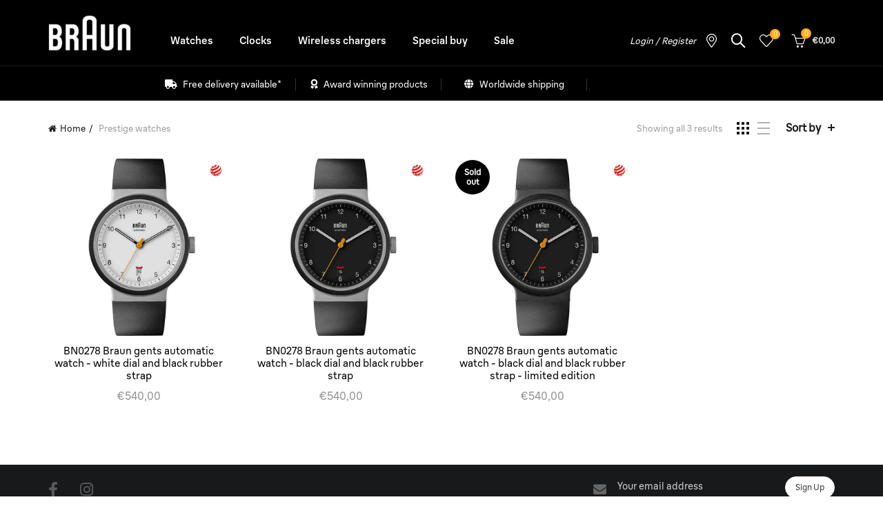

--- FILE ---
content_type: text/css
request_url: https://de.braun-clocks.com/cdn/shop/t/6/assets/custom.css?v=2523098933466372701741077668
body_size: 6512
content:
@font-face{font-family:BraunLinearBold;src:url(/cdn/shop/files/BraunLinear-Bold.otf?v=1664274314) format("opentype")}@font-face{font-family:BraunLinearRegular;src:url(/cdn/shop/files/BraunLinear-Regular.otf?v=1664274314) format("opentype")}@font-face{font-family:BraunLinearMedium;src:url(/cdn/shop/files/BraunLinear-Medium.otf?v=1664274314) format("opentype")}@font-face{font-family:BraunLinearLight;src:url(/cdn/shop/files/BraunLinear-Light.otf?v=1664274314) format("opentype")}@font-face{font-family:BraunLinearThin;src:url(/cdn/shop/files/BraunLinear-Thin.otf?v=1664274314) format("opentype")}body{font-family:BraunLinearRegular;letter-spacing:0px!important}.single-product-content .entry-title{margin-bottom:0}.single-product-content .price{font-size:25px}.swym-isa-inline-form{margin:25px auto}.search-no-results.shopify .shopify-info:before{color:#ffad14;opacity:100}.basel-navigation .menu>li .sub-menu-dropdown{background-color:#0b0b0b}.basel-product-categories li a{font-family:BraunLinearRegular;font-style:normal;color:#0a0a0a;letter-spacing:0px;text-transform:initial}.main-header{background-color:#000}.gl-revolution-slider{min-height:100vh}.gl_row.gl_row-o-full-height{min-height:100vh!important}.title-size-small .entry-title,.title-size-small h1{font-size:25px}.widget-title,.widgettitle{margin-bottom:15px}.widgettitle,.widget-title{font-family:BraunLinearRegular;font-style:normal;color:#0a0a0a;letter-spacing:0px;text-transform:initial}.main-nav .menu>li.menu-item-has-children>a:after{content:"\f107";font-size:0px}.main-nav .menu>li>a{font-size:15px;text-transform:initial;padding:11px 20px;letter-spacing:0px}.basel-navigation .menu>li.callto-btn>a{text-align:center;line-height:18px;font-size:15px;padding:11px 6px;text-transform:initial;letter-spacing:0px}.title-wrapper.basel-title-size-large .title{font-size:30px}small,.btn.btn-size-small,.button.btn-size-small,button.btn-size-small,input[type=submit].btn-size-small{font-size:12px;text-transform:initial;line-height:16px;padding:7px 14px}.product-title a{font-family:BraunLinearRegular;font-size:25px;font-style:normal}.product-grid-item .price{font-family:BraunLinearRegular,Arial,Helvetica,sans-serif}h1,h2,p{letter-spacing:-0px!important}.mt-0{margin-top:0}.mt-10{margin-top:10px}.mt-20{margin-top:20px}.mt-30{margin-top:30px}.mt-40{margin-top:40px}.mt-50{margin-top:50px}.mt-60{margin-top:60px}.mt-70{margin-top:70px}.mt-80{margin-top:80px}.mt-90{margin-top:90px}.mt-100{margin-top:100px}.mt-120{margin-top:120px}.mt-140{margin-top:140px}.mt-160{margin-top:160px}.mt-180{margin-top:180px}.mt-200{margin-top:200px}.mt-220{margin-top:220px}.mt-240{margin-top:240px}.mt-260{margin-top:260px}.mt-280{margin-top:280px}.mt-300{margin-top:300px}.mb-0{margin-bottom:0}.mb-5{margin-bottom:5px!important}.mb-10{margin-bottom:10px}.mb-20{margin-bottom:20px}.mb-30{margin-bottom:30px}.mb-40{margin-bottom:40px}.mb-50{margin-bottom:50px}.mb-60{margin-bottom:60px}.mb-70{margin-bottom:70px}.mb-80{margin-bottom:80px}.mb-90{margin-bottom:90px}.mb-100{margin-bottom:100px}.mb-120{margin-bottom:120px}.mb-140{margin-bottom:140px}.mb-160{margin-bottom:160px}.mb-180{margin-bottom:180px}.mb-200{margin-bottom:200px}.mb-220{margin-bottom:220px}.mb-240{margin-bottom:240px}.mb-260{margin-bottom:260px}.mb-280{margin-bottom:280px}.mb-300{margin-bottom:300px}.pl-0{padding-left:0!important}.pr-0{padding-right:0!important}.site-logo{width:auto!important}.main-nav .menu li{margin-top:5px}.sticky-header .right-column{padding-top:23px;width:350px}.main-header .right-column{padding-top:23px;width:400px}.gl_page_title{padding:0!important}.owl-carousel .owl-dots{bottom:60px;position:relative}.main-nav .menu{float:left}.social_footer_bar{background-color:#18191a;height:70px}.social_footer_bar .main-footer{height:70px}.social_footer_bar .container{padding:0 0 0 15px;height:70px}.social_footer_bar .col-sm-6{padding:0;height:70px;line-height:70px}.social_footer_bar .col-sm-6 ul{padding:0;height:70px;line-height:70px;text-align:left}.social_footer_bar .col-sm-6:last-child ul{text-align:right;background-color:red}.social_footer_bar .col-sm-6 ul li{margin:0 32px 0 0;height:70px;line-height:70px;padding-top:2px;transition:.3s;color:#666!important}.social_footer_bar .col-sm-6 ul li i{font-size:22px;color:#58595a;transition:.3s}.social_footer_bar .col-sm-6 ul li:hover i{color:#fff;transition:.3s}.social_footer_bar .col-sm-6 .newsletter_subscribe{float:right;height:55px;margin-right:15px;color:#666!important;width:350px}.social_footer_bar .col-sm-6 .newsletter_subscribe div.icon{height:65px;line-height:65px;float:left;color:#666!important}.social_footer_bar .col-sm-6 .newsletter_subscribe div.text{height:65px;line-height:65px;float:right;width:350px}.social_footer_bar .col-sm-6 .newsletter_subscribe div.text input{float:left}.social_footer_bar .col-sm-6 .newsletter_subscribe div.text input.btn{float:right;background-color:#ededed!important;color:#000}.social_footer_bar .col-sm-6 .newsletter_subscribe div.text .section{float:right;margin-top:10px}.social_footer_bar .col-sm-6 .newsletter_subscribe div.text .section1{float:left;margin-left:25px;width:220px}.social_footer_bar .col-sm-6 .newsletter_subscribe div.text p{color:#58595a;transition:.3s}.social_footer_bar .col-sm-6 .newsletter_subscribe:hover,.social_footer_bar .col-sm-6 .newsletter_subscribe:hover i{color:#fff!important;transition:.3s;cursor:pointer}.social_footer_bar .col-sm-6 .newsletter_subscribe div.icon i{margin-right:10px;font-size:22px;line-height:65px}.basel-promo-popup .mfp-close:after,.basel-promo-popup .mfp-close:before{width:20px}.basel-promo-popup input[type=submit]{text-transform:initial!important}.popup_image_logo{position:absolute;right:20px;top:0}.gl_toggle_content p{line-height:15px}.gl_custom_faqs_tab .gl_column_container>.gl_column-inner{padding-right:0}.owl-carousel .owl-dots .owl-dot span{background-color:#666}.text_background_box{border-radius:2px;right:0;padding:33px 35px 35px;position:relative}.text_background_box.right{float:right}.text_background_box.left{float:left}.text_background_box.dark{background-color:#000}.text_background_box.light{background-color:#ffffffe6}.text_background_box.dark h2.title{color:#fff!important;margin-right:85px}.text_background_box.dark p{color:#fff!important}.text_background_box.light h2.title{color:#000!important;margin-right:85px}.text_background_box.light p{color:#000!important}.text_background_box_logo{float:right;margin-bottom:40px;width:100%}.text_background_box_logo img{float:right}.text_background_box .basel-button-wrapper{margin-top:40px!important;font-family:BraunLinearMedium}.text_background_box .basel-button-wrapper-new-button{margin-top:0!important;margin-bottom:10px!important;font-family:BraunLinearMedium}.text_background_box .btn{text-transform:initial!important}.text_background_box .btn-style-braun-digital-cta{margin-top:0;margin-bottom:0;padding:7px 34px;position:relative;text-indent:16px;border-radius:35px}.text_background_box.dark .btn-style-braun-digital-cta:before{content:"";height:32px;width:32px;left:-5px;top:-1px;position:absolute;border-radius:50%;border:solid 5px #151515;transition:.4s}.text_background_box.light .btn-style-braun-digital-cta:before{content:"";height:32px;width:32px;left:-5px;top:-1px;position:absolute;border-radius:50%;border:solid 5px #fbfbfb;transition:.4s}.text_background_box .btn-style-bordered{padding:12px 28px;background:none!important;background-color::none!important}.text_background_box .btn-style-link{padding:5px 0;background:none!important;background-color::none!important;border-top:none!important;border-left:none!important;border-right:none!important;border:solid 1px}.text_background_box .btn-style-braun-new{font-size:1.5rem;border-radius:35px;padding:6px 16px}.text_background_box .btn-style-braun-digital-fsdu{border-radius:35px;padding:12px 28px}.text_background_box .btn-color-blue{background-color:#00a3e0;border:solid 1px #00A3E0;color:#fff;transition:.3s}.text_background_box .btn-color-blue:hover{background-color:#0090c6;border:solid 1px #0090c6;color:#fff;transition:.3s}.text_background_box.dark .btn-color-blue .btn-style-braun-digital-cta:before{background-color:#00a3e0;border:solid 5px #151515;color:#fff}.text_background_box.light .btn-color-blue .btn-style-braun-digital-cta:before{background-color:#00a3e0;border:solid 5px #fdfdfd;color:#000}.text_background_box .btn-color-gold{background-color:#a9874a;border:solid 1px #A9874A;color:#fff;transition:.3s}.text_background_box .btn-color-gold:hover{background-color:#8c703e;border:solid 1px #8c703e;color:#fff;transition:.3s}.text_background_box.dark .btn-color-gold .btn-style-braun-digital-cta:before{background-color:#a9874a;border:solid 5px #151515;color:#fff}.text_background_box.light .btn-color-gold .btn-style-braun-digital-cta:before{background-color:#a9874a;border:solid 5px #fdfdfd;color:#000}.text_background_box .btn-color-pink{background-color:#e393a3;border:solid 1px #E393A3;color:#fff}.text_background_box .btn-color-pink:hover{background-color:#c27e8c;border:solid 1px #c27e8c;color:#fff;transition:.3s}.text_background_box.dark .btn-color-pink .btn-style-braun-digital-cta:before{background-color:#e393a3;border:solid 5px #151515;color:#fff}.text_background_box.light .btn-color-pink .btn-style-braun-digital-cta:before{background-color:#e393a3;border:solid 5px #fdfdfd;color:#000}.text_background_box .btn-color-light-grey{background-color:#ddddd7;border:solid 1px #DDDDD7;color:#000}.text_background_box .btn-color-light-grey:hover{background-color:#aaaaa6;border:solid 1px #aaaaa6;color:#000;transition:.3s}.text_background_box.dark .btn-color-light-grey .btn-style-braun-digital-cta:before{background-color:#ddddd7;border:solid 5px #151515;color:#000}.text_background_box.light .btn-color-light-grey .btn-style-braun-digital-cta:before{background-color:#ddddd7;border:solid 5px #fbfbfb;color:#000}.text_background_box .btn-color-alt:hover{background-color:#ffad14;border:solid 1px #FFAD14;color:#fff;transition:.3s;opacity:1}.basel-button-wrapper-new-button .btn-color-gold:hover{background-color:#a9874a;border:solid 1px #A9874A;color:#fff;transition:.3s}.basel-button-wrapper-new-button .btn-color-alt:hover{background-color:#ffad14;border:solid 1px #FFAD14;color:#fff;transition:.3s;opacity:1;cursor:pointer}.basel-button-wrapper-new-button .btn-color-blue:hover{background-color:#00a3e0;border:solid 1px #00A3E0;color:#fff;transition:.3s;opacity:1;cursor:pointer}.basel-button-wrapper-new-button .btn-color-pink:hover{background-color:#e393a3;border:solid 1px #E393A3;color:#fff;transition:.3s;opacity:1;cursor:pointer}.basel-button-wrapper-new-button .btn-color-light-grey:hover{background-color:#ddddd7;border:solid 1px #DDDDD7;color:#000;transition:.3s;opacity:1;cursor:pointer}.basel-button-wrapper-new-button .btn-color-white:hover{background-color:#fff;border:solid 1px #ffffff;color:#000;transition:.3s;opacity:1;cursor:pointer}.basel-button-wrapper-new-button .btn-color-black:hover{background-color:#000;border:solid 1px #000000;color:#fff;transition:.3s;opacity:1;cursor:pointer}.basel-button-wrapper-new-button .btn-color-default:hover{background-color:#ececec;border:solid 1px #ececec;color:#222;transition:.3s;opacity:1;cursor:pointer}.text_background_box.dark .btn-style-braun-digital-cta.btn-size-large:before{content:"";height:36px;width:36px;left:-5px;top:-1px;position:absolute;border-radius:50%;transition:.4s}.text_background_box.light .btn-style-braun-digital-cta.btn-size-large:before{content:"";height:36px;width:36px;left:-5px;top:-1px;position:absolute;border-radius:50%;transition:.4s}.text_background_box.dark .btn-style-braun-digital-cta.btn-size-extra-large:before{content:"";height:38px;width:38px;left:-5px;top:-1px;position:absolute;border-radius:50%;transition:.4s}.text_background_box.light .btn-style-braun-digital-cta.btn-size-extra-large:before{content:"";height:38px;width:38px;left:-5px;top:-1px;position:absolute;border-radius:50%;transition:.4s}.text_background_box.dark .btn-style-braun-digital-cta.btn-size-extra-small:before{content:"";height:30px;width:30px;left:-5px;top:-1px;position:absolute;border-radius:50%;transition:.4s}.text_background_box.light .btn-style-braun-digital-cta.btn-size-extra-small:before{content:"";height:30px;width:30px;left:-5px;top:-1px;position:absolute;border-radius:50%;transition:.4s}.text_background_box.dark .btn-style-braun-digital-cta.btn-size-default:before{content:"";height:34px;width:34px;left:-5px;top:-1px;position:absolute;border-radius:50%;transition:.4s}.text_background_box.light .btn-style-braun-digital-cta.btn-size-default:before{content:"";height:34px;width:34px;left:-5px;top:-1px;position:absolute;border-radius:50%;transition:.4s}.basel-navigation .menu>li.menu-item-design-full-width .sub-menu>li>a,.basel-navigation .menu>li.menu-item-design-sized .sub-menu>li>a{text-transform:initial;font-size:1px;color:#4c4c4c;margin-bottom:0;padding:0 0 8px;letter-spacing:0px}.basel-navigation .menu>li.menu-item-design-full-width .sub-menu>li,.basel-navigation .menu>li.menu-item-design-sized .sub-menu>li{float:left;width:200px;margin-right:10px;margin-bottom:10px}.basel-navigation .sub-menu-dropdown .sub-menu li a:hover{margin-left:5px;color:red;transition:.2s}.basel-navigation .sub-menu-dropdown .gl_custom_1479204564519{margin-bottom:0!important}#mega-menu-shipping-note-sections{padding-top:18px;margin-top:0;margin-bottom:8px!important;border-top-style:solid;border-top-width:1px!important;border-top-color:#ffffff1a!important}#mega-menu-shipping-note-sections .gl_custom_1474894251362{margin-bottom:8px!important}#mega-menu-shipping-note-sections .gl_column_container:last-child.spb_wrapper .gl_custom_1479204795229{border:none!important}#mega-menu-shipping-note-sections .gl_custom_1479204795229{margin-bottom:0!important;border-right-width:1px!important;border-right-color:#fff3!important;border-right-style:solid!important}.basel-navigation .sub-menu-dropdown .gl_custom_1480366259560{border-right-width:1px!important;padding-top:0!important;padding-right:0!important;padding-bottom:0!important;border-right-color:#fff0!important;border-right-style:solid!important}#mega-menu-shipping-note-sections .spb_content_element,.basel-navigation .sub-menu-dropdown .gl_custom_1483613170893{margin-bottom:0!important}#mega-menu-shipping-note-sections h5{text-align:center;font-size:13.5px}.col-line{border-left:solid 1px rgba(255,255,255,.2)}.basel-navigation .menu>li .sub-menu-dropdown.color-scheme-light{background-color:#0b0b0b}.menu_image_area{max-width:428px;max-height:293px;width:428px;height:293px;overflow:hidden;margin-left:0!important;float:right}.menu_image_area .gl_custom_1475581999943,.gl_carousel_container,.items-with-space,.teaser_grid_container{margin:0!important;padding:0!important}.collection_image_menu_section{margin-left:0;overflow:hidden;max-width:428px;max-height:293px;width:428px;height:293px}.collection_image_menu_section img{margin-left:0;margin-right:0;max-width:428px;max-height:293px;width:100%;height:100%}.main-nav .menu li{margin-top:0}.page-title h1{text-transform:initial!important}.manuals_table tbody tr td{position:relative;text-indent:20px}.manuals_table tbody tr td:empty{color:#fff!important}.manuals_table tbody tr td:before{content:"\f0ed";font-family:FontAwesome;left:-20px;position:absolute;top:30%;font-size:1rem}.award_item{border-bottom:solid 1px #cccccc;padding-bottom:50px;margin-bottom:50px;float:left;width:100%}.award_item:last-child{border-bottom:none;margin-bottom:0;padding-bottom:0}.award_winner_holder{width:100%;float:left}.award_winner_holder .item{width:100%;display:table-row}.award_winner_holder .item .title{width:80px;border-right:solid 1px rgba(0,0,0,.2);padding-right:20px;display:table-cell}.award_winner_holder .item .content{width:calc(100% - 80px);padding-left:20px;display:table-cell}.award_winner_holder .item .content p{margin-bottom:7px}.award_winner_holder:last-child .item .content p{margin-bottom:0}.header_html .footer_html{display:none!important}.placeholder-noblocks{display:none}.footer-container .ly-languages-switcher.fixed{position:relative!important;padding-bottom:10px;display:inline-block!important}.ly-custom-dropdown-current-inner-text{margin-right:0!important;font-size:1rem!important;margin-left:5px!important;height:13px}.ly-custom-dropdown-list-element-right{margin-left:5px!important}.ly-custom-dropdown-list>li{margin-top:5px!important}.ly-flag-icon{width:1.5rem!important;height:1.5rem!important;border:solid 1px #666666}.ly-arrow-white{height:4px!important}.ly-custom-dropdown-switcher.ly-is-open .ly-arrow{height:20px!important}.ly-arrow-white svg{height:10px}.ly-switcher-wrapper{margin-bottom:7px!important}.ly-custom-1000{margin-left:13px}.ly-is-open ul a{text-decoration:none!important}.ly-is-open ul a:hover{color:#fff!important}.ly-custom-dropdown-list-element-right{vertical-align:-6px!important;font-size:1rem!important;text-transform:initial!important;height:13px}.ly-is-open ul a{margin-top:5px!important}.ly-arrow-up,.ly-arrow-down{margin-top:12px!important;opacity:.4}.footer-container .widget-area{padding:20px 0}.footer-container .ly-languages-switcher:first-child,.mobile_logo_social .ly-languages-switcher{display:block!important}.mobile_logo_social .ly-custom-dropdown-switcher.ly-bright-theme{background:none!important}body .ly-languages-switcher{display:none!important}.search_bar #submitBtn{padding:10px 20px;border-color:#000;background-color:#000;font-size:14px;text-transform:initial;border-radius:30px;-webkit-box-shadow:none;background:#000;margin-top:20px;text-shadow:none}.main_search_label{width:100%!important}.search_bar button:hover{background-color:222222;border-color:#222;margin-top:20px}.shopify-MyAccount-navigation ul li a{text-transform:initial!important}.location-button{padding-left:5px;padding-right:5px}.header-full-width .main-header .navigation-wrap>.container,.header-full-width .main-header .secondary-header>.container,.header-full-width .main-header>.container,.header-full-width .single-breadcrumbs-wrapper>.container,.header-full-width .sticky-header>.container,.header-full-width .topbar-wrapp>.container{max-width:1170px!important}.basel-navigation .menu>li.menu-item-design-full-width>.sub-menu-dropdown,.basel-navigation .menu>li.menu-item-design-sized>.sub-menu-dropdown{position:absolute;left:0;z-index:300;visibility:hidden;opacity:0;-webkit-transition:0s 0s;-moz-transition:0s 0s;-o-transition:0s 0s;transition:0s 0s}.page-title .entry-header .breadcrumbs>a,.page-title .entry-header .breadcrumbs>span{font-size:11px!important}.product-image-summary .entry-title{font-size:26px!important}.entry-title{font-size:18px!important}input[type=submit],.btn{border-radius:25px;text-transform:initial!important}.footer-container.color-scheme-light ul li a{color:#666!important}.widget-title{color:#000;padding-bottom:0!important}.color-scheme-light .widget-title:before,.color-scheme-light .widgettitle:before{display:none}.footer-container .textwidget li a:hover{color:#fff!important}.basel-my-account-sidebar .shopify-MyAccount-title{text-transform:initial!important}.main-nav .menu>li.item-event-hover:hover>.sub-menu-dropdown{top:100%!important}.widget_nav_mega_menu .menu>li>a,.mega-navigation .menu>li>a,.basel-navigation .menu>li.menu-item-design-full-width .sub-sub-menu li a,.basel-navigation .menu>li.menu-item-design-sized .sub-sub-menu li a,.basel-navigation .menu>li.menu-item-design-default .sub-menu li a,.font-default{font-family:BraunLinearRegular;font-style:normal;color:#fff;font-size:15px}.main-nav .menu>li.menu-item-has-children{margin-right:0!important}.color-scheme-light .main-nav .menu>li>a:hover,.color_sticky_light.act-scroll .main-nav .menu>li>a:hover{color:#666}.basel-navigation .menu>li.menu-item-design-full-width .sub-menu>li>a,.basel-navigation .menu>li.menu-item-design-sized .sub-menu>li>a{text-transform:initial;font-size:15px;color:#fff;margin-bottom:0;padding:0 0 8px;letter-spacing:0px}.basel-navigation .menu>li.menu-item-design-sized .sub-menu li a:hover{color:#666!important}.product_award_icons{position:absolute;top:10px;left:20px;z-index:999}.product_award_icons img,.product_feature_icons img{margin-right:10px}.product_award_icons_collection_page{position:absolute;top:10px;right:10px;z-index:999;float:right}.product_award_icons_collection_page img{margin-left:10px;float:right;float:right!important;width:20px!important}.jas-sticky-nt-atc.popup-display{opacity:0!important;visibility:hidden!important}.product_award_text_area{background-color:#f9f9f9;margin-right:-15px;margin-left:-15px;margin-top:40px;background-color:#fff;padding:25px 20px}.award_text_area_inner{display:-webkit-flex;display:flex}.award_text_area_inner .col-sm-6{-webkit-flex:1;-ms-flex:1;flex:1}.award_text_area_inner .col-sm-6:last-child{display:flex;align-items:center;justify-content:flex-end}.award_text_area_inner img{margin-left:20px}.nathan_style_2.single-product-content .cart .button,.added_to_cart,.btn,.button,button,input[type=submit],.slider-title{text-transform:none!important}.jas-pr-image-link.lazyload:before,.jas-pr-image-link.lazyloading:before,.jas-wrap-lazy:before{background:none!important}.shopify .cart-actions .coupon .button{border-radius:30px}.button{border-radius:30px!important}.cart-collaterals .cart_totals h2,table tr th{text-transform:none!important}#shopify_add_to_cart{border-radius:0!important}.product-image-summary .shopify-product-gallery__wrapper.owl-carousel .owl-dots.disabled,.product-image-summary .shopify-product-gallery__wrapper.owl-carousel .owl-nav.disabled{display:block}.product-image-summary .shopify-product-gallery__wrapper .owl-nav{bottom:50%!important;left:10px;right:10px;background:none!important;box-shadow:none!important}.product-image-summary .shopify-product-gallery__wrapper .owl-nav .owl-next{right:10px!important;float:right;background-color:#fff!important;box-shadow:0 0 9px #0000001a!important}.product-image-summary .shopify-product-gallery__wrapper .owl-nav .owl-prev{left:10px!important;float:left;background-color:#fff!important;box-shadow:0 0 9px #0000001a!important}.range_text_holder{float:left}#rangeHolder .hover-mask{background-color:red;position:absolute;bottom:20px;box-shadow:none!important;background:none!important;transform:none!important;-webkit-transform:none!important;-moz-transform:none!important;-o-transform:none!important;padding:0!important}#rangeHolder .hover-mask.left{left:20px!important;text-align:left!important}#rangeHolder .hover-mask.right{right:-30px!important;text-align:right!important;left:auto!important}#rangeHolder .hover-mask.top{top:15px!important}#rangeHolder .hover-mask.bottom{bottom:15px!important}#rangeHolder .hover-mask.center{top:40%!important}#rangeHolder .hover-mask h1{text-align:left!important;padding:0!important;font-family:BraunLinearMedium;margin-bottom:10px}#cboxClose{font-size:14px;padding-right:30px;letter-spacing:0px!important}#cboxClose:after,#cboxClose:before{width:15px;height:2px}table.compare-list tr.remove a,.out-of-stock,.in-stock{text-transform:none!important}.switcher-row{border-top:none!important}.social_footer_bar .col-sm-6 ul li:last-child{margin:0}.social_footer_bar .mc4wp-form .mailchimp-input-icon:before{content:"\f0e0";font-family:FontAwesome;position:absolute;left:0;top:2px;font-size:19px;opacity:1;color:#666}.social_footer_bar .section{margin-top:0!important}.section1 input{margin-left:10px;width:95%!important;border-bottom:1px solid rgba(129,129,129,1)!important;height:35px;margin-top:4px}.section1 input::placeholder{padding-top:4px}.social_footer_bar .col-sm-6 ul li{margin:0 32px 0 0;height:70px;line-height:70px;padding-top:0;transition:.3s;color:#666!important}.social_footer_bar .col-sm-6 ul{padding:4px 0 0;height:70px;line-height:70px;text-align:left}.social_footer_bar .col-sm-6 .newsletter_subscribe div.text .section1{float:left;margin-left:25px;width:220px;top:-10px}.social_footer_bar .col-sm-6 .newsletter_subscribe div.text input.btn{float:right;background-color:#ededed!important;color:#000;font-size:14px}.gl_custom_1586966440281{margin-bottom:0!important}.mc4wp-response{display:none!important}.slider-title{text-transform:none!important;text-align:left}.slider-title:before{display:none}.shopify-Button{background-color:#111!important;color:#fff!important}.btn-style-link{background-color:#111!important;color:#fff!important;width:100%;border:2px solid #000;display:inline-block;text-align:center;font-size:14px;line-height:18px;text-transform:none;letter-spacing:0px;border:1px solid #ececec;-webkit-transition:.25s ease-in-out;-moz-transition:.25s ease-in-out;-o-transition:.25s ease-in-out;transition:.25s ease-in-out;background-color:#ececec;color:#3e3e3e;padding:10px 20px!important}.newsletter_subscribe .mc4wp-form-fields:hover .mailchimp-input-icon:before{color:#fff!important;transition:.3s}.gl_page_title{margin-top:40px}.product-image-summary .add_to_cart_button{min-height:44px;font-size:1em}.shopify-payment-button__more-options{min-height:44px!important;margin-top:13px!important}.single-breadcrumbs-wrapper{background:#f9f9f9;padding-top:5px;padding-bottom:5px;margin:0 -15px 40px}table.compare-list tr.remove a{letter-spacing:0px!important}table.compare-list tr.no-products td{font-size:20px!important;text-transform:none!important}.cart-widget-side .widget-heading .widget-title,.login-form-side .widget-heading .widget-title{letter-spacing:0px!important}.cart-widget-side .widget-heading .widget-close,.login-form-side .widget-heading .widget-close{letter-spacing:0px!important;text-transform:none!important}.shopify-payment-button{margin-top:13px!important}.add_compare{max-height:34px!important;background-color:#ffad14!important;border-color:#ffad14!important}.shopify-challenge__container{margin-top:30px!important}.shopify-account .gl_page_title{margin-top:0!important}.threshold_bar.color.w_100>span{background-color:#3dbd2a!important}.threshold_congrats{background-color:#fff!important;text-transform:none!important;white-space:pre-line;color:#4c4c56!important;padding:0!important;font-size:14px!important}.meta-author{display:none!important}.center-banner{margin:0 auto;max-width:1200px!important}.special-label{height:30px!important;min-height:30px!important;padding-left:17px!important;padding-right:17px!important}.starbucks_logo{max-width:450px;margin-top:40px}.reward_element{display:none;background-color:#fff;z-index:99999999;position:fixed;left:50%;top:50%;-webkit-transform:translate(-50%,-50%);transform:translate(-50%,-50%)!important}.reward_element .basel-promo-popup{display:block;opacity:1;top:-50px;position:relative}.reward_element_backdrop{content:"";position:fixed;top:0;bottom:0;left:0;right:0;background-color:#000c;z-index:999999;display:none}.banner-inner .title{font-family:BraunLinearMedium!important}h1 a,h2 a,h3 a,h4 a,h5 a,h6 a,h1,h2,h3,h4,h5,h6,.title{font-family:BraunLinearRegular!important;letter-spacing:0px!important}.product-label{letter-spacing:0px!important}.labels-rounded .product-label{height:auto}.nathan_style_2.single-product-content .cart .button{font-family:BraunLinearMedium!important;letter-spacing:0px!important;font-weight:400}.single-product-content .tabs li a{font-family:BraunLinearMedium!important;font-weight:400!important}.main-header .right-column{width:340px}.main-header .site-logo,.sticky-header .site-logo{padding-right:20px!important}.sticky-header .right-column{width:300px}.shopify-payment-button__button{border-radius:25px!important}.shopify-payment-button__button div.shopify-cleanslate>div{border-radius:25px!important}#shopify_add_to_cart{border-radius:25px!important}. button{border-radius:25px!important}button,.shopify-payment-button__more-options,.cookies-buttons .cookies-accept-btn{border-radius:25px!important}.cookies-buttons .cookies-accept-btn:hover{background-color:#ffad14!important;border-color:#ffad14!important}.swym-title h2{margin-bottom:0}.social_footer_bar .col-sm-6 .newsletter_subscribe div.text .section{top:-20px}.product_list_widget li a,.added_to_cart,.btn,.button,button,input[type=submit]{text-transform:none}table tr th{letter-spacing:0px}.added_to_cart,.btn,.button,button,input[type=submit]{text-transform:none;letter-spacing:0px}.added_to_cart,.btn,.button,button,input[type=submit]{background-color:#ffad14;color:#000}.social_footer_bar .col-sm-6 .newsletter_subscribe div.text input.btn{float:right;background-color:#ffad14!important;color:#fff}.widget_shopping_cart .total strong{text-transform:none}#more-payment-options-link{line-height:44px}@media (min-width: 992px){.footer-container .widget-area{padding:20px 0 0}#col-main{max-width:1140px!important;margin:0 auto 70px!important}.mobile_nav_center .right-column.one{display:none!important}.main-header .site-logo{width:auto!important;padding-right:20px!important}.acc-widget-title{display:none}.textwidget{display:block!important}.cart-widget-side .widget-heading .widget-title,.login-form-side .widget-heading .widget-title{letter-spacing:0px!important}.cart-widget-side .widget-heading .widget-close,.login-form-side .widget-heading .widget-close{letter-spacing:0px!important;text-transform:none!important}.shopify-payment-button{margin-top:13px!important}.main-header .site-logo{padding-right:20px!important}}@media (min-width: 768px) and (max-width: 991px){.sticky-header .right-column,.main-header .right-column{padding-top:0!important}#col-main{max-width:90%!important;margin:0 auto 70px!important}.tablet-width-3{width:25%}.tablet-width-4{width:33.33333333%}.tablet-width-6{width:50%}.tablet-width-8{width:66.66666667%}.tablet-width-12{width:100%}.gl_page_title{padding:10px!important}.acc-widget-title{display:none}.textwidget{display:block!important}.testouter{display:flex;flex-flow:column;height:100%}.linksouter{flex:1}.mobile_logo_social{flex-grow:1;text-align:center;position:relative;margin-top:100px}. mobile_logo_social_inner{position:absolute;bottom:10px}.mobile-nav ul.social-icons{margin-top:10px}.mobile-nav ul.social-icons li{width:auto;display:inline-block}.mobile-nav ul.social-icons li a{line-height:0;font-size:0;color:transparent;color:#fff;border-bottom:none!important}.site-mobile-menu li a:first-child{font-family:BraunLinearMedium;color:#fff!important;text-transform:initial!important}.site-mobile-menu li ul.sub-menu li.menu-item a,.linksouter .header-links ul li a{text-transform:initial!important}.menu_image_area{max-width:528px!important;width:auto!important}.collection_image_menu_section{max-width:528px!important}#header_information_section{width:100%!important;margin:0!important}.main-header .site-logo{padding-right:20px!important}.social_footer_bar .col-sm-6 .newsletter_subscribe div.text .section{top:-10px}}@media (min-width: 481px) and (max-width: 767px){.social_footer_bar .col-sm-6{width:48%!important;float:left}.testouter{display:flex;flex-flow:column;height:100%}.linksouter{flex:1}.mobile_logo_social{flex-grow:1;text-align:center;position:relative;margin-top:100px}. mobile_logo_social_inner{position:absolute;bottom:10px}.mobile-nav ul.social-icons{margin-top:10px}.mobile-nav ul.social-icons li{width:auto;display:inline-block}.mobile-nav ul.social-icons li a{line-height:0;font-size:0;color:transparent;color:#fff;border-bottom:none!important}.site-mobile-menu li a:first-child{font-family:BraunLinearMedium;color:#fff!important;text-transform:initial!important}.site-mobile-menu li ul.sub-menu li.menu-item a,.linksouter .header-links ul li a{text-transform:initial!important}.footer-container aside .footer-column .textwidget{display:none}.widget-title{cursor:pointer}.mobile-footer-arrow{font-size:12px!important;float:right;margin-top:8px}.rotated{-webkit-transform:rotate(180deg);-moz-transform:rotate(180deg);-o-transform:rotate(180deg);-ms-transform:rotate(180deg);transform:rotate(180deg)}.sticky-toolbar-true{padding-bottom:0}.gl_page_title{padding:10px!important}.wrapper-content-baner-mobile{width:100%;background-color:red;color:ffffff}.manuals_table td{text-indent:20px;width:100%!important;float:left}.manuals_table tbody tr{width:100%!important}.manuals_table tbody tr td:empty{border-bottom:none!important;display:none}.awards-text-container{margin-top:15px}#col-main{max-width:90%!important;margin:0 auto 70px!important}.main-header .right-column,.sticky-header .right-column{padding-top:0!important}.location-button{display:none!important}.main-header .site-logo{width:auto!important}.footer-container .footer-column,.footer-container .footer-widget{margin-bottom:10px}.footer-widget .textwidget{margin-bottom:20px;margin-left:15px}.social_footer_bar .col-sm-6 .newsletter_subscribe{margin-right:0}.switcher-row{border-top:1px solid rgba(255,255,255,.1);margin-left:0;margin-right:0}.ly-custom-dropdown-list-element-right{vertical-align:-7px!important;font-size:1rem!important;text-transform:initial!important}.widget-title{display:none}.acc-widget-title{display:block}.gl_slide_show:first-child .promo-banner.vertical-alignment-middle .banner-inner{bottom:0;-webkit-transform:translateY(0%)}.gl_slide_show:first-child .promo-banner.vertical-alignment-middle .banner-inner{top:auto}.gl_slide_show:not(:first-child) .wrapper-content-baner-mobile{background-color:#0b0b0b;color:#fff!important}.gl_slide_show:not(:first-child) .owl-height{height:auto!important}.gl_slide_show:not(:first-child) .promo-banner.vertical-alignment-middle .banner-inner{top:0;transform:none;-sand-transform:none;-ms-transform:none;-moz-transform:none;-webkit-transform:none}.gl_slide_show:not(:first-child) .promo-banner{overflow:visable}.gl_slide_show:not(:first-child) .banner-inner{padding:20px!important;bottom:-100px!important;top:0!important;transform:clear}.gl_slide_show:not(:first-child) .promo-banner .banner-inner{position:relative}.banner-inner .text_background_box.right,.banner-inner .text_background_box.left{float:none}.text_background_box.dark,.text_background_box.light{background:none}.text_background_box{padding:0!important}.banner-inner h2.title,.banner-inner p{text-align:left!important;color:#fff!important}.banner-inner .basel-button-wrapper,.basel-button-wrapper.text-right{text-align:left!important}.basel-button-wrapper .btn-color-black{background-color:#fff!important;color:#000!important;border:none}.text_background_box.dark h2.title,.text_background_box.light h2.title{margin-right:40px;color:#fff!important}.text_background_box.light p{color:#fff!important}.text_background_box .basel-button-wrapper{margin-top:20px!important}.widget-title{color:#666!important;padding-bottom:0!important}.owl-carousel .owl-dots{bottom:0;margin-bottom:30px;position:relative}.btn-size-extra-small{font-size:12px!important}.product-element-top .hover-mask{display:none!important}.award_text_area_images{text-align:left!important;margin-top:20px}.award_text_area_inner img{margin-left:0!important;margin-right:10px!important;width:50px}.mobile-nav .ly-languages-switcher.fixed.bottom_right,.ly-languages-switcher.absolute.bottom_right{bottom:10px!important;left:0!important}.mobile-nav{z-index:999999999999!important}.text_background_box.dark h2.title{margin-right:0!important}.award_text_area_inner .col-sm-6{float:left}.social_footer_bar{height:auto!important;padding:0 6px!important}.social_footer_bar .container{height:auto!important;padding:0!important}.social_footer_bar .col-sm-6{width:100%!important;float:left;border-bottom:solid 1px rgba(255,255,255,.1)!important;padding:0 10px}.social_footer_bar .col-sm-6:last-child{border-bottom:none!important}.social_footer_bar .col-sm-6 .newsletter_subscribe{width:auto!important;float:none!important;top:-10px;position:relative}.social_footer_bar .col-sm-6 .newsletter_subscribe div.text{margin:0 auto;width:auto!important;float:none!important}.social_footer_bar .col-sm-6 ul{text-align:left}.switcher-row{border-top:none!important}.social_footer_bar .col-sm-6 ul li:last-child{margin:0}.social_footer_bar .mc4wp-form .mailchimp-input-icon:before{content:"\f0e0";font-family:FontAwesome;position:absolute;left:0;top:12px!important;font-size:19px;opacity:1;color:#666}.section1 input{margin-left:10px;width:90%!important;border-bottom:1px solid rgba(129,129,129,1)!important;height:35px;margin-top:4px!important}.section1 input::placeholder{padding-top:4px}.social_footer_bar .col-sm-6 ul li{margin:0 32px 0 0;height:70px;line-height:70px;padding-top:0;transition:.3s;color:#666!important}.social_footer_bar .col-sm-6 ul{padding:4px 0 0;height:70px;line-height:70px;text-align:left}.social_footer_bar .col-sm-6 .newsletter_subscribe div.text .section1{float:left;margin-left:25px;width:220px;top:0}.social_footer_bar .col-sm-6 .newsletter_subscribe div.text .section{top:10px}.owl-carousel .owl-dots.disabled{display:none}.slider-title{font-size:24px!important}.single-breadcrumbs-wrapper{background:#f9f9f9;padding-top:5px;padding-bottom:5px;margin:0 -15px 40px}.award_text_area_inner{display:inline!important}.award_text_area_inner .col-sm-6:last-child{text-align:center!important;margin-top:20px}.center-banner{margin:0 auto;max-width:1200px!important}.starbucks_logo{max-width:250px;margin-top:40px}.product-grid-item .product-labels{height:100%;top:0;bottom:0}.product-grid-item .product-labels span.special-label{position:absolute!important;bottom:0!important}.social_footer_bar .col-sm-6 .newsletter_subscribe div.text .section{top:-10px}}@media (max-width: 480px){.social_footer_bar .col-sm-6{width:48%!important;float:left}.testouter{display:flex;flex-flow:column;height:100%}.linksouter{flex:1}.mobile_logo_social{flex-grow:1;text-align:center;position:relative;margin-top:100px}. mobile_logo_social_inner{position:absolute;bottom:10px}.mobile-nav ul.social-icons{margin-top:10px}.mobile-nav ul.social-icons li{width:auto;display:inline-block}.mobile-nav ul.social-icons li a{line-height:0;font-size:0;color:transparent;color:#fff;border-bottom:none!important}.site-mobile-menu li a:first-child{font-family:BraunLinearMedium;color:#fff!important;text-transform:initial!important}.site-mobile-menu li ul.sub-menu li.menu-item a,.linksouter .header-links ul li a{text-transform:initial!important}.footer-container aside .footer-column .textwidget{display:none}.widget-title{cursor:pointer}.mobile-footer-arrow{font-size:12px!important;float:right;margin-top:8px}.rotated{-webkit-transform:rotate(180deg);-moz-transform:rotate(180deg);-o-transform:rotate(180deg);-ms-transform:rotate(180deg);transform:rotate(180deg)}.sticky-toolbar-true{padding-bottom:0}.gl_page_title{padding:10px!important}.wrapper-content-baner-mobile{width:100%;background-color:red;color:ffffff}.manuals_table td{text-indent:20px;width:100%!important;float:left}.manuals_table tbody tr{width:100%!important}.manuals_table tbody tr td:empty{border-bottom:none!important;display:none}.awards-text-container{margin-top:15px}#col-main{max-width:90%!important;margin:0 auto 70px!important}.main-header .right-column,.sticky-header .right-column{padding-top:0!important}.location-button{display:none!important}.main-header .site-logo{width:auto!important}.footer-container .footer-column,.footer-container .footer-widget{margin-bottom:10px}.footer-widget .textwidget{margin-bottom:20px;margin-left:15px}.social_footer_bar .col-sm-6 .newsletter_subscribe{margin-right:0}.switcher-row{border-top:1px solid rgba(255,255,255,.1);margin-left:0;margin-right:0}.ly-custom-dropdown-list-element-right{vertical-align:-7px!important;font-size:1rem!important;text-transform:initial!important}.widget-title{display:none}.acc-widget-title{display:block}.gl_slide_show:first-child .promo-banner.vertical-alignment-middle .banner-inner{bottom:0;-webkit-transform:translateY(0%)}.gl_slide_show:first-child .promo-banner.vertical-alignment-middle .banner-inner{top:auto}.gl_slide_show:not(:first-child) .wrapper-content-baner-mobile{background-color:#0b0b0b;color:#fff!important}.gl_slide_show:not(:first-child) .owl-height{height:auto!important}.gl_slide_show:not(:first-child) .promo-banner.vertical-alignment-middle .banner-inner{top:0;transform:none;-sand-transform:none;-ms-transform:none;-moz-transform:none;-webkit-transform:none}.gl_slide_show:not(:first-child) .promo-banner{overflow:visable}.gl_slide_show:not(:first-child) .banner-inner{padding:20px!important;bottom:-100px!important;top:0!important;transform:clear}.gl_slide_show:not(:first-child) .promo-banner .banner-inner{position:relative}.banner-inner .text_background_box.right,.banner-inner .text_background_box.left{float:none}.text_background_box.dark,.text_background_box.light{background:none}.text_background_box{padding:0!important}.banner-inner h2.title,.banner-inner p{text-align:left!important;color:#fff!important}.banner-inner .basel-button-wrapper,.basel-button-wrapper.text-right{text-align:left!important}.basel-button-wrapper .btn-color-black{background-color:#fff!important;color:#000!important;border:none}.text_background_box.dark h2.title,.text_background_box.light h2.title{margin-right:40px;color:#fff!important}.text_background_box.light p{color:#fff!important}.text_background_box .basel-button-wrapper{margin-top:20px!important}.widget-title{color:#666!important;padding-bottom:0!important}.owl-carousel .owl-dots{bottom:0;margin-bottom:30px;position:relative}.btn-size-extra-small{font-size:12px!important}.product-element-top .hover-mask{display:none!important}.award_text_area_images{text-align:left!important;margin-top:20px}.award_text_area_inner img{margin-left:0!important;margin-right:10px!important;width:50px}.mobile-nav .ly-languages-switcher.fixed.bottom_right,.ly-languages-switcher.absolute.bottom_right{bottom:10px!important;left:0!important}.mobile-nav{z-index:999999999999!important}.text_background_box.dark h2.title{margin-right:0!important}.award_text_area_inner .col-sm-6{float:left}.social_footer_bar{height:auto!important;padding:0 6px!important}.social_footer_bar .container{height:auto!important;padding:0!important}.social_footer_bar .col-sm-6{width:100%!important;float:left;border-bottom:solid 1px rgba(255,255,255,.1)!important;padding:0 10px}.social_footer_bar .col-sm-6:last-child{border-bottom:none!important}.social_footer_bar .col-sm-6 .newsletter_subscribe{width:auto!important;float:none!important;top:-10px;position:relative}.social_footer_bar .col-sm-6 .newsletter_subscribe div.text{margin:0 auto;width:auto!important;float:none!important}.social_footer_bar .col-sm-6 ul{text-align:left}.switcher-row{border-top:none!important}.social_footer_bar .col-sm-6 ul li:last-child{margin:0}.social_footer_bar .mc4wp-form .mailchimp-input-icon:before{content:"\f0e0";font-family:FontAwesome;position:absolute;left:0;top:12px!important;font-size:19px;opacity:1;color:#666}.section1 input{margin-left:10px;width:90%!important;border-bottom:1px solid rgba(129,129,129,1)!important;height:35px;margin-top:4px!important}.section1 input::placeholder{padding-top:4px}.social_footer_bar .col-sm-6 ul li{margin:0 32px 0 0;height:70px;line-height:70px;padding-top:0;transition:.3s;color:#666!important}.social_footer_bar .col-sm-6 ul{padding:4px 0 0;height:70px;line-height:70px;text-align:left}.social_footer_bar .col-sm-6 .newsletter_subscribe div.text .section1{float:left;margin-left:25px;width:220px;top:0}.social_footer_bar .col-sm-6 .newsletter_subscribe div.text .section{top:10px}.owl-carousel .owl-dots.disabled{display:none}.slider-title{font-size:24px!important}.single-breadcrumbs-wrapper{background:#f9f9f9;padding-top:5px;padding-bottom:5px;margin:0 -15px 40px}.award_text_area_inner{display:inline!important}.award_text_area_inner .col-sm-6:last-child{text-align:center!important;margin-top:20px}.starbucks_logo{max-width:250px;margin-top:40px}.product-grid-item .product-labels{height:100%;top:0;bottom:0}.product-grid-item .product-labels span.special-label{position:absolute!important;bottom:0!important}.social_footer_bar .col-sm-6 .newsletter_subscribe div.text .section{top:-10px!important}}@media (min-width: 281px) and (max-width: 320px){.section1{width:150px!important}}@media (min-width: 1592px){.nt_banner_img{background-position:center!important}}@media (max-width: 1072px){.main-header .main-nav{display:none}.mobile_nav_center .right-column.one{display:table-cell!important}.main-header .site-logo{width:60%;padding-right:5px;padding-left:5px;text-align:center;padding-right:20px!important}.right-column .mobile-nav-icon{display:block}.right-column .header-links{display:none}.right-column .shopping-cart.basel-cart-design-1>a .basel-cart-subtotal,.right-column .shopping-cart.basel-cart-design-1>a .subtotal-divider,.right-column .shopping-cart.basel-cart-design-2 .basel-cart-subtotal{display:none}.basel-cart-design-2>a .subtotal-divider{display:none}.right-column .account-login+.wishlist-info-widget{display:none}.site-logo img{max-height:60px}.main-header .wrapp-header{min-height:60px}.main-header .right-column{padding-top:0}.main-header .right-column{padding-left:0}.document-ready .mobile-nav{display:inline-block}.sticky-header .main-nav{display:none}.main-header .site-logo,.sticky-header .site-logo{padding-right:0!important;text-align:center}.act-scroll .site-logo img,.header-clone .site-logo img{max-height:60px}.sticky-header .right-column{padding-top:0}}.black-friday-special-label{background-color:#000;color:#fff;font-size:12px;padding:7px 15px!important;min-height:auto!important}.product-grid-item .black-friday-special-label{font-size:11px!important;min-width:156px!important}.promo-banner.increased-padding .banner-inner,.promo-banner .banner-inner{padding:0}.promo-banner.vertical-alignment-middle .banner-inner{top:0%;transform:translateY(0);-sand-transform:translateY(0%);-ms-transform:translateY(0%);-moz-transform:translateY(0%);-webkit-transform:translateY(0%);height:100%}.text_background_box{border-radius:0;padding:0 80px;position:relative;width:50%;height:100%;display:flex;justify-content:center;flex-direction:column}.visual_text_content{width:200px;margin-left:100px;margin-top:60px;display:flex;justify-content:center;flex-direction:column;float:left}.visual_text_content.left{width:auto;margin-right:100px;margin-left:0;margin-top:60px;display:flex;justify-content:center;flex-direction:column;float:right}.visual_text_content .text_visual_box_logo{float:left;margin-bottom:30px;width:100%}.visual_text_content_text{text-align:left;margin-bottom:0}.visual_text_content_big_number{font-size:100px;text-align:left;font-family:BraunLinearThin;line-height:80px}@media only screen and (max-width: 767px){.visual_text_content{margin-left:20px;margin-top:20px}.gl_slide_show .promo-banner.increased-padding .banner-inner{padding:0}.banner-inner .text_background_box.right{float:left;width:100%}.text_background_box{height:auto;padding:80px 50px 150px!important;position:absolute;bottom:0;width:100%;float:left}.text_background_box.dark{background:#000}}.red-price-label-main{left:16px!important;right:auto!important;top:auto!important;bottom:220px!important;max-width:70%!important}.product-label.red-price-label{background-color:#ec0101;border-radius:0;display:flex;flex-direction:column;align-items:baseline;padding:14px 60px 16px 22px}.red-price-label-bold-text{color:#fff;font-family:BraunLinearBold!important;font-size:25px;margin-bottom:2px}.red-price-label-reg-text{color:#fff;font-family:BraunLinearRegular}@media (max-width: 1170px){.red-price-label-main{bottom:170px!important}}.product-grid-item .red-price-label-main{left:0!important;right:auto!important;top:auto!important;bottom:38px!important;max-width:70%!important;min-height:40px}.product-grid-item .product-label.red-price-label{background-color:#ec0101;border-radius:0;display:flex;flex-direction:column;align-items:baseline;padding:4px 30px 6px 10px;min-height:33px}.product-grid-item .red-price-label-bold-text{color:#fff;font-family:BraunLinearBold!important;font-size:12px;margin-bottom:1px}.product-grid-item .red-price-label-reg-text{color:#fff;font-family:BraunLinearRegular;font-size:8px}@media only screen and (max-width: 767px){.product-label.red-price-label{background-color:#ec0101;border-radius:0;display:flex;flex-direction:column;align-items:baseline;padding:8px 50px 8px 15px}.red-price-label-main{left:17px!important;right:auto!important;top:auto!important;bottom:170px!important;max-width:70%!important}.red-price-label-bold-text{color:#fff;font-family:BraunLinearBold!important;font-size:17px;margin-bottom:1px}.red-price-label-reg-text{color:#fff;font-family:BraunLinearRegular;font-size:10px}.product-grid-item .red-price-label-main{left:0!important;right:auto!important;top:auto!important;bottom:-110px!important;max-width:70%!important;min-height:40px}.product-grid-item .product-label.red-price-label{background-color:#ec0101;border-radius:0;display:flex;flex-direction:column;align-items:baseline;padding:4px 30px 5px 10px;min-height:33px}.product-grid-item .red-price-label-bold-text{color:#fff;font-family:BraunLinearBold!important;font-size:12px;margin-bottom:1px}.product-grid-item .red-price-label-reg-text{color:#fff;font-family:BraunLinearRegular;font-size:8px}}
/*# sourceMappingURL=/cdn/shop/t/6/assets/custom.css.map?v=2523098933466372701741077668 */


--- FILE ---
content_type: text/javascript
request_url: https://de.braun-clocks.com/cdn/shop/t/6/assets/custom_js.js?v=114500019017195160861736834493
body_size: -282
content:
$(".collection_image_menu_section").hide(),$(".collection_image_menu_holder").hide(),$(".sub-sub-menu li").mouseenter(function(){if($(this).find("a").attr("id")!=0){$(".collection_image_menu_section").show();var test=$(this).find("a").attr("id");$(".menu_image_area .gl_carousel_container").hide(),$(".collection_image_menu_holder-"+test).show()}}),$(".sub-sub-menu li").mouseleave(function(){if($(".menu_image_area .gl_carousel_container").show(),$(".collection_image_menu_section").hide(),$(this).find("a").attr("id")!=0){var test2=$(this).find("a").attr("id");$(".collection_image_menu_holder-"+test2).hide()}}),$(".acc-widget-title").click(function(){$(this).nextAll(".textwidget").toggle(),$(this).find("span").html()=='<i class="fas fa-minus"></i>'?$(this).find("span").html('<i class="fas fa-plus"></i>'):$(this).find("span").html('<i class="fas fa-minus"></i>')}),$(".footer-widget").find("a").each(function(){var link=$(this).attr("href");link=="#distributor-login"&&$(this).closest("li").attr("id","dist-login"),link=="#newsletter-popup"&&$(this).closest("li").attr("id","news-pop")}),$(document).ready(function(){$("#dist-login a").click(function(event){event.preventDefault(),$(".login-side-opener").trigger("click")}),$("#news-pop a").click(function(event){event.preventDefault(),$.cookie("basel_popup_1",null),$(".basel-open-popup").trigger("click")})}),$(document).on("click",".readmore_product_button",function(event){event.preventDefault(),$("html, body").animate({scrollTop:$($.attr(this,"href")).offset().top+-130},1e3),$("li.description_tab a").trigger("click")});
//# sourceMappingURL=/cdn/shop/t/6/assets/custom_js.js.map?v=114500019017195160861736834493


--- FILE ---
content_type: application/javascript
request_url: https://ecommplugins-trustboxsettings.trustpilot.com/braun-clocks-de-2.myshopify.com.js?settings=1627652220819&shop=braun-clocks-de-2.myshopify.com
body_size: 251
content:
const trustpilot_trustbox_settings = {"trustboxes":[],"activeTrustbox":0,"pageUrls":{"landing":"https://braun-clocks-de-2.myshopify.com","category":"https://braun-clocks-de-2.myshopify.com/collections/accessories","product":"https://braun-clocks-de-2.myshopify.com/products/aw-10-classic-watch-with-leather-strap"}};
dispatchEvent(new CustomEvent('trustpilotTrustboxSettingsLoaded'));